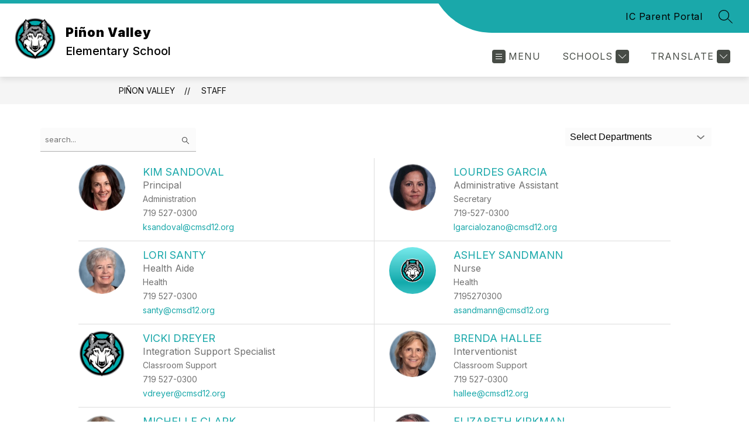

--- FILE ---
content_type: text/javascript
request_url: https://cmsv2-static-cdn-prod.apptegy.net/static_js/d7b03fda867af155928890137880ab09cc8e5c5f/_nuxt/BjNiPAdy.js
body_size: 793
content:
import{_ as n,e as l,d as a,H as d,g as s,t as i}from"./BBfozfhn.js";const c={name:"ModalCloseIcon",props:{fill:{type:String,default:"#a4a4a4"}}},r={class:"modal__close","data-testid":"forms-modal-close"},m=["fill"],p={id:"close"};function _(e,o,t,f,C,g){return a(),l("span",r,[(a(),l("svg",{xmlns:"http://www.w3.org/2000/svg",width:"24",height:"24",viewBox:"0 0 16 16",class:d(["modal-close-icon"]),fill:t.fill,role:"img","aria-labelledby":"close"},[s("title",p,i(e.$t("forms.modal.closeModal")),1),o[0]||(o[0]=s("path",{class:"modal-close-icon__path",d:"M4.1 4.1C4.3 4 4.7 4 4.9 4.1L11.9 11.1C12 11.3 12 11.7 11.9 11.9 11.7 12 11.3 12 11.1 11.9L4.1 4.9C4 4.7 4 4.3 4.1 4.1Z"},null,-1)),o[1]||(o[1]=s("path",{class:"modal-close-icon__path",d:"M11.9 4.1C12 4.3 12 4.7 11.9 4.9L4.9 11.9C4.7 12 4.3 12 4.1 11.9 4 11.7 4 11.3 4.1 11.1L11.1 4.1C11.3 4 11.7 4 11.9 4.1Z"},null,-1))],8,m))])}const u=n(c,[["render",_]]);export{u as default};
//# sourceMappingURL=BjNiPAdy.js.map


--- FILE ---
content_type: text/javascript
request_url: https://cmsv2-static-cdn-prod.apptegy.net/static_js/d7b03fda867af155928890137880ab09cc8e5c5f/_nuxt/kyhZQLP4.js
body_size: 32
content:
import{aC as t,E as q}from"./BBfozfhn.js";var r,a;function E(){if(a)return r;a=1;var s=t();function u(e,i){return s(e,i)}return r=u,r}var l=E();const n=q(l);export{n as i};
//# sourceMappingURL=kyhZQLP4.js.map
